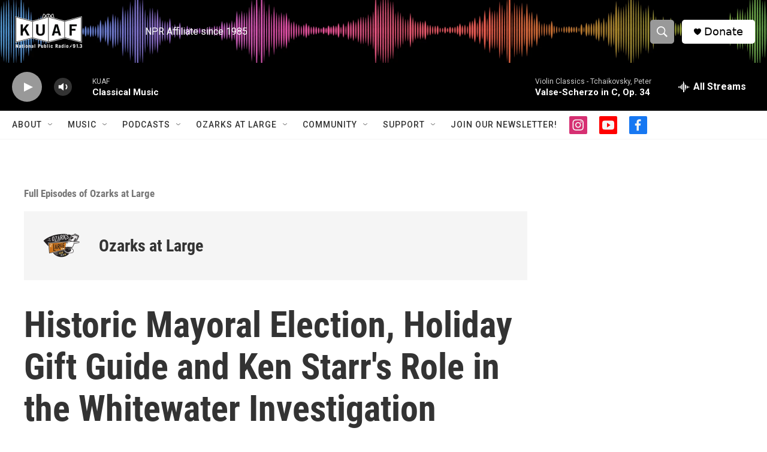

--- FILE ---
content_type: text/html; charset=utf-8
request_url: https://www.google.com/recaptcha/api2/aframe
body_size: -84
content:
<!DOCTYPE HTML><html><head><meta http-equiv="content-type" content="text/html; charset=UTF-8"></head><body><script nonce="1BbkI1j8BkBWnk_iqJ5QRg">/** Anti-fraud and anti-abuse applications only. See google.com/recaptcha */ try{var clients={'sodar':'https://pagead2.googlesyndication.com/pagead/sodar?'};window.addEventListener("message",function(a){try{if(a.source===window.parent){var b=JSON.parse(a.data);var c=clients[b['id']];if(c){var d=document.createElement('img');d.src=c+b['params']+'&rc='+(localStorage.getItem("rc::a")?sessionStorage.getItem("rc::b"):"");window.document.body.appendChild(d);sessionStorage.setItem("rc::e",parseInt(sessionStorage.getItem("rc::e")||0)+1);localStorage.setItem("rc::h",'1768719897528');}}}catch(b){}});window.parent.postMessage("_grecaptcha_ready", "*");}catch(b){}</script></body></html>